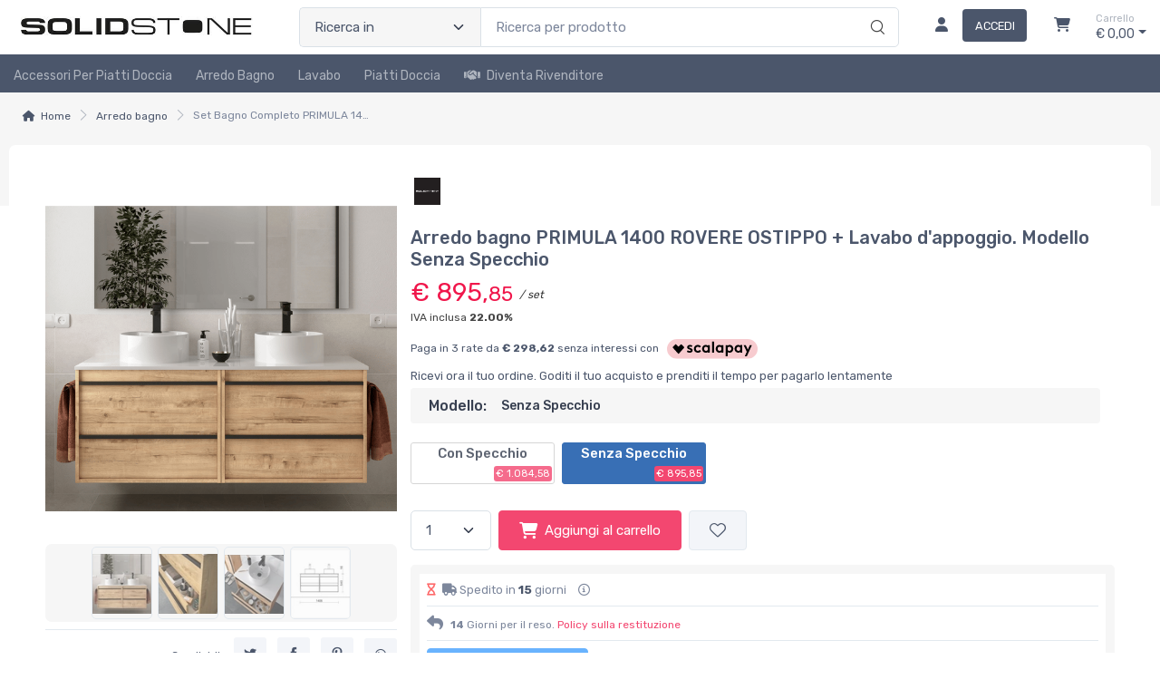

--- FILE ---
content_type: text/html; charset=utf-8
request_url: https://www.solidstone.it/arredo-bagno-primula-1400-rovere-ostippo-lavabo-d-appoggio-IZWXF3AB-p
body_size: 43120
content:


<!DOCTYPE html>
<html lang="it">
    <head>
        <script type="text/javascript">
            var start = new Date();
            var staticloader = false;
            var fewsversion = "2.3.0";
            var apiversion = "2.2.1.5";
        </script>



        

        <meta charset="utf-8">
        <title>Set Bagno Completo PRIMULA 140 cm senza Specchio - Rovere Ostippo</title>
        <meta name="description" content="Il set Completo PRIMULA 140 cm &#232; composta da mobile, top e lavabo in ceramica. Finiture laccate opache con protezione antibatterica e cassetti con chiusura ammortizzata e regolazione in altezza." />
        <meta name="keywords" content="arredo bagno, bagno, lavaabo, specchio, mobili bagno, mobili, nuovo bagno" />
        <meta name="author" content="ShopNow s.r.l." />
        <link rel="canonical" href="https://www.solidstone.it/arredo-bagno-primula-1400-rovere-ostippo-lavabo-d-appoggio-IZWXF3AB-p" />
        <!-- Favicon and Touch Icons-->
        <link rel="icon" type="image/x-icon" href="https://cdn-it02.markeplay.com/media/images/a472ad142eea4cde486b66217e0d7a55a9ec391a.jpg?v=1" />
        <link rel="shortcut icon" type="image/x-icon" href="https://cdn-it02.markeplay.com/media/images/a472ad142eea4cde486b66217e0d7a55a9ec391a.jpg?v=1" />
        <link media="print" onload="this.media='screen'" onclick="" href="https://it-pkg-001.markeplay.com/pkget/3.0/prj30/main/rootcss?language=it&refhost=www.solidstone.it" rel="stylesheet" type="text/css"/>


        <!--PRELOADS-->        
        <link rel="preload" fetchpriority="high" as="image" href="/resources/logo" type="image/png">
        <link rel="preload" fetchpriority="high" as="image" href="/resources/footerlogo" type="image/png">


        <script async type="text/javascript" src="https://unpkg.com/js-datepicker"></script>
            <link media="screen" onload="this.media='all'" rel="stylesheet" type="text/css" href="https://it-pkg-001.markeplay.com/projects/masters/prj30\assets/css/theme.min.css"/>
            <link media="screen" onload="this.media='all'" rel="stylesheet" type="text/css" href="https://it-pkg-001.markeplay.com/projects/masters/prj30\assets/css/custom.css"/>
            <script type="text/javascript" src="https://it-pkg-001.markeplay.com/projects/masters/prj30\js/templatecommon.js"></script>
            <script type="text/javascript" src="https://it-pkg-001.markeplay.com/projects/masters/prj30\js/checkoutscripts.js"></script>
            <link rel="preload" fetchpriority="high" as="image" href="https://cdn-it02.markeplay.com/media/images/0611780ad5bce9890eb914d20b20bdcb50d0f8dc/image.webp?v=1&w=600&h=600">
            
                <meta name="meta" property="og:type" content="og:product" />
            
                <meta name="meta" property="og:title" content="Arredo bagno PRIMULA 1400 ROVERE OSTIPPO + Lavabo d'appoggio. Modello Senza Specchio" />
            
                <meta name="meta" property="og:description" content="Il set Completo PRIMULA 140 cm è composta da mobile, top e lavabo in ceramica. Finiture laccate opache con protezione antibatterica e cassetti con chiusura ammortizzata e regolazione in altezza." />
            
                <meta name="meta" property="og:url" content="https://www.solidstone.it/arredo-bagno-primula-1400-rovere-ostippo-lavabo-d-appoggio-IZWXF3AB-p" />
            
                <meta name="meta" property="og:image" content="https://cdn-it02.markeplay.com/media/images/0611780ad5bce9890eb914d20b20bdcb50d0f8dc/image.webp?v=1" />
            
                <meta name="meta" property="product:availability" content="in stock" />
            
                <meta name="meta" property="og:price:amount" content="895.85" />
            
                <meta name="meta" property="og:price:currency" content="EUR" />
            
                <meta name="meta" property="product:price:amount" content="895.85" />
            
                <meta name="meta" property="product:price:currency" content="EUR" />
            
                <script id="ldjsonscript" type="application/ld+json">
                    { "@context" : "https://schema.org/", "@type" : "Product", "name" : "Arredo bagno PRIMULA 1400 ROVERE OSTIPPO + Lavabo d'appoggio. Modello Senza Specchio", "image" : ["https://cdn-it02.markeplay.com/media/images/0611780ad5bce9890eb914d20b20bdcb50d0f8dc/image.webp?v=1", "https://cdn-it02.markeplay.com/media/images/7816af6e36ee6429af92de4fac483a6c014d320f/arredo-bagno-primula-1400-rovere-ostippo-lavabo-d-appoggio.webp?v=1", "https://cdn-it02.markeplay.com/media/images/e1c98553f3c87a4fa1a01a0e408c0e7f34f53a11/arredo-bagno-primula-1400-rovere-ostippo-lavabo-d-appoggio.webp?v=1", "https://cdn-it02.markeplay.com/media/images/f04119bc89754d8e5aa942b61f7baaa562f3adb6/arredo-bagno-primula-1400-rovere-ostippo-lavabo-d-appoggio.webp?v=1"], "description" : "Il set Completo PRIMULA 140 cm è composta da mobile, top e lavabo in ceramica. Finiture laccate opache con protezione antibatterica e cassetti con chiusura ammortizzata e regolazione in altezza.", "sku" : "D00FDDL1", "mpn" : "8421194920684", "brand" : { "@type" : "Brand", "name" : "SolidStone" }, "offers" : { "@type" : "AggregateOffer", "url" : "https://www.solidstone.it/arredo-bagno-primula-1400-rovere-ostippo-lavabo-d-appoggio-IZWXF3AB-p", "priceCurrency" : "EUR", "price" : "895.85", "lowprice" : "895.85", "highprice" : "895.85", "priceValidUntil" : "2026-02-25", "itemCondition" : "https://schema.org/NewCondition", "availability" : "https://schema.org/InStock", "offerCount" : 95 } }
                </script>
            


        <meta name="viewport" content="width=device-width, initial-scale=1">
        <link rel="manifest" href="site.webmanifest">
        
        <script type="text/javascript">
            var baseurl = window.location.protocol + "//" + window.location.hostname + "/";
            var sitelanguages = ['it'];
        </script>
        <div id="mp_trk_area_head" class="d-content">
            <script id='mp-tracker-script-id-1-mp-declare'></script>
<script type='text/javascript'>var mp_trackers = {};</script>
                <script id='mp-tracker-script-id-2-google_tag_manager'></script>

                <!-- Google Tag Manager -->                
                <script>(function(w,d,s,l,i){w[l]=w[l]||[];w[l].push({'gtm.start':
                new Date().getTime(),event:'gtm.js'});var f=d.getElementsByTagName(s)[0],
                j=d.createElement(s),dl=l!='dataLayer'?'&l='+l:'';j.async=true;j.src=
                'https://www.googletagmanager.com/gtm.js?id='+i+dl;f.parentNode.insertBefore(j,f);
                })(window,document,'script','dataLayer','GTM-NQ9W5V6');</script>
                <!-- End Google Tag Manager -->
                            
        </div>



    </head>

    <body class="handheld-toolbar-enabled fixed-menu">
        
            <input type="hidden" id="vdata-statics" value="[base64]/dj0xIiwiZmF2aWNvbiI6Imh0dHBzOi8vY2RuLWl0MDIubWFya2VwbGF5LmNvbS9tZWRpYS9pbWFnZXMvYTQ3MmFkMTQyZWVhNGNkZTQ4NmI2NjIxN2UwZDdhNTVhOWVjMzkxYS5qcGc/[base64]/[base64]/[base64]/[base64]/[base64]/[base64]/[base64]/[base64]/[base64]/[base64]/[base64]/[base64]/[base64]/[base64]/[base64]" />
        



        <div class="d-contents">
            
            <div id="mp_trk_area_body_begin" class="d-contents">
                
            </div>
            
            <div class="d-contents" id="vlayout_application_body_top">      <!--VUE HERE-->                      
                <page-layout :data="data"></page-layout>
            </div>


            <div id="mp_trk_area_body" class="d-contents">
                <script id='mp-tracker-script-id-3-'></script>
        
                <!-- Google Tag Manager (noscript) -->
                <noscript>
                    <iframe src='https://www.googletagmanager.com/ns.html?id=GTM-NQ9W5V6' height='0' width='0' style='display:none;visibility:hidden'></iframe>
                </noscript>
                <script type='text/javascript'>
                    mp_trackers['google_tag_manager_key'] = 'GTM-NQ9W5V6';
                </script>
                <!-- End Google Tag Manager (noscript) -->
                    <script id='mp-tracker-script-id-4-google_analytics'></script>

<!-- Global site tag (gtag.js) - Google Analytics -->
<script async src='https://www.googletagmanager.com/gtag/js?id=UA-120050003-1'></script>
<script>
    window.dataLayer = window.dataLayer || [];
    function gtag(){dataLayer.push(arguments);}
    gtag('js', new Date());
    gtag('config', 'UA-120050003-1');

    mp_trackers['google_analytics_key'] = 'UA-120050003-1';
</script>
                    
            </div>
            
            <div id="mp_trk_area_footer_begin" class="d-contents">
                
            </div>
            <div class="d-contents" id="vlayout_application_body_center">      <!--VUE HERE-->
                <page-layout-footer :data="data"></page-layout-footer>
            </div>

            <div id="mp_trk_area_footer" class="d-content">
                
            </div>
            
            <div id="mp_trk_area_bottom_begin" class="d-content">
                
            </div>

            <div class="d-contents" id="vlayout_application_body_bottom">      <!--VUE HERE-->
                <page-layout-bottom :data="data"></page-layout-bottom>
            </div>

            <div id="mp_trk_area_bottom" class="d-content">
                
            </div>
        </div>


        <!--SCRIPTS-->
        <script src="https://cdnjs.cloudflare.com/ajax/libs/jquery/3.6.3/jquery.min.js"></script>
        <script src="https://cdnjs.cloudflare.com/ajax/libs/axios/1.4.0/axios.min.js"></script>

        

        <script src="https://feapi-cors-001.markeplay.com/resources/3.0/scripts/common?apiversion=2.2.1.5"></script>
        <script src="https://feapi-cors-001.markeplay.com/resources/3.0/scripts/api?apiversion=2.2.1.5"></script>

        <script src="https://it-pkg-001.markeplay.com/pkget/3.0/prj30/main?apiversion=2.2.1.5&language=it&refhost=www.solidstone.it"></script>




        <script id="dynamic_enso_scripts" type="text/javascript">

            function loadScript(src) {
                return new Promise((resolve, reject) => {
                    const script = document.createElement('script');
                    script.src = src;
                    script.onload = () => resolve(src);
                    script.onerror = () => reject(new Error(`Failed to load script: ${src}`));
                    document.head.appendChild(script);
                });
            }

            function initapplication() {
                //console.log("STARTED");
                //console.log(new Date() - start);
                start_vueapp(["#vlayout_application_body_top", "#vlayout_application_body_center", "#vlayout_application_body_bottom"]);
                staticloader = false;
                $("#vlayout_static_content").remove();
                $("#dynamic_enso_scripts").remove();
            }
            //initapplication();





        </script>


        <link media="print" onload="this.media='all'" rel="stylesheet" type="text/css" href="https://cdn-it02.markeplay.com/resources/assets/fontawesome/css/all.min.css"/>
            <link media="print" onload="this.media='all'" rel="stylesheet" type="text/css" href="https://cdn-it02.markeplay.com/resources/assets/fontawesome/css/sharp-solid.min.css"/>
            <script async type="text/javascript" src="https://it-pkg-001.markeplay.com/projects/masters/prj30\assets/js/plupload/js/plupload.full.min.js"></script>
            <script async type="text/javascript" src="https://static-eu.payments-amazon.com/checkout.js"></script>
            
            <script async src="https://cdn.jsdelivr.net/npm/vue/dist/vue.min.js" onload="initapplication()"></script>
        

        <link rel="stylesheet" type="text/css" href="/resources/customcss" />
        <script type="text/javascript" src="/resources/customjs"></script>
    </body>
</html>